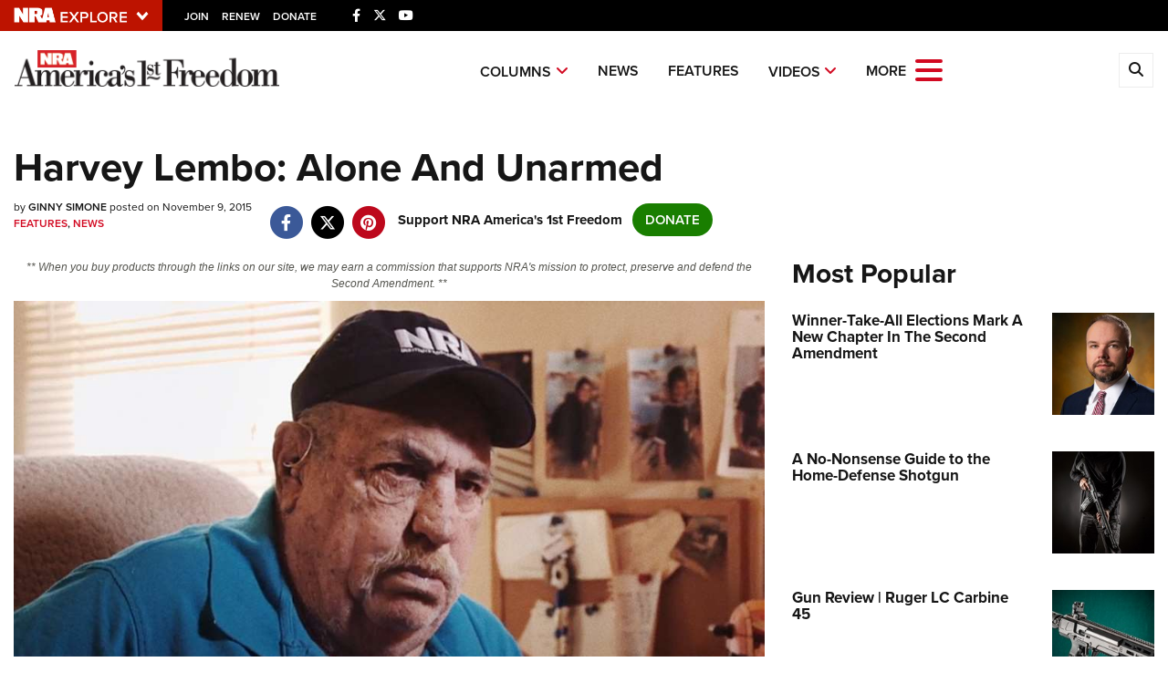

--- FILE ---
content_type: text/html; charset=utf-8
request_url: https://www.google.com/recaptcha/api2/aframe
body_size: 181
content:
<!DOCTYPE HTML><html><head><meta http-equiv="content-type" content="text/html; charset=UTF-8"></head><body><script nonce="7d9CrgRZjaODcoHaurY4sA">/** Anti-fraud and anti-abuse applications only. See google.com/recaptcha */ try{var clients={'sodar':'https://pagead2.googlesyndication.com/pagead/sodar?'};window.addEventListener("message",function(a){try{if(a.source===window.parent){var b=JSON.parse(a.data);var c=clients[b['id']];if(c){var d=document.createElement('img');d.src=c+b['params']+'&rc='+(localStorage.getItem("rc::a")?sessionStorage.getItem("rc::b"):"");window.document.body.appendChild(d);sessionStorage.setItem("rc::e",parseInt(sessionStorage.getItem("rc::e")||0)+1);localStorage.setItem("rc::h",'1769433445619');}}}catch(b){}});window.parent.postMessage("_grecaptcha_ready", "*");}catch(b){}</script></body></html>

--- FILE ---
content_type: text/plain
request_url: https://www.google-analytics.com/j/collect?v=1&_v=j102&a=718289442&t=pageview&_s=1&dl=https%3A%2F%2Fwww.americas1stfreedom.org%2Fcontent%2Fharvey-lembo-alone-and-unarmed%2F&ul=en-us%40posix&dt=Harvey%20Lembo%3A%20Alone%20And%20Unarmed%20%7C%20An%20Official%20Journal%20Of%20The%20NRA&sr=1280x720&vp=1280x720&_u=YGBAgAABAAAAAC~&jid=2015939617&gjid=196263894&cid=884528852.1769433443&tid=UA-61811459-3&_gid=1633699021.1769433443&_slc=1&gtm=45He61m0n81NRKBR27v812952157za200zd812952157&cd1=false&cd2=1769433442262.590qyr1&cd3=2026-01-26T13%3A17%3A22.263%2B00%3A00&gcd=13l3l3l3l1l1&dma=0&tag_exp=103116026~103200004~104527906~104528501~104684208~104684211~105391252~115495940~115938465~115938468~116682876~116992597~117041587~117099529&z=19620298
body_size: -454
content:
2,cG-N53LQHSKYM